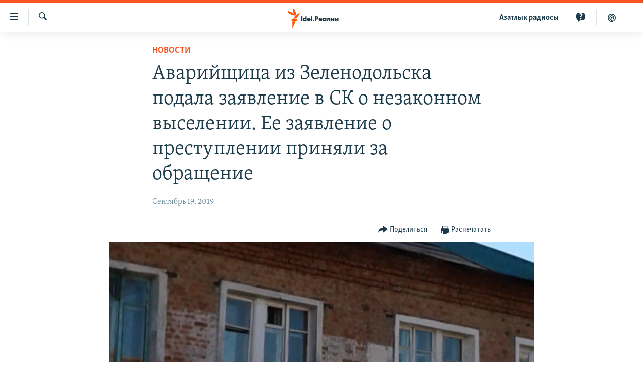

--- FILE ---
content_type: text/html; charset=utf-8
request_url: https://www.idelreal.org/a/30173172.html
body_size: 13309
content:

<!DOCTYPE html>
<html lang="ru" dir="ltr" class="no-js">
<head>
<link href="/Content/responsive/RFE/ru-BA/RFE-ru-BA.css?&amp;av=0.0.0.0&amp;cb=374" rel="stylesheet"/>
<script src="https://tags.idelreal.org/rferl-pangea/prod/utag.sync.js"></script> <script type='text/javascript' src='https://www.youtube.com/iframe_api' async></script>
<link rel="manifest" href="/manifest.json">
<script type="text/javascript">
//a general 'js' detection, must be on top level in <head>, due to CSS performance
document.documentElement.className = "js";
var cacheBuster = "374";
var appBaseUrl = "/";
var imgEnhancerBreakpoints = [0, 144, 256, 408, 650, 1023, 1597];
var isLoggingEnabled = false;
var isPreviewPage = false;
var isLivePreviewPage = false;
if (!isPreviewPage) {
window.RFE = window.RFE || {};
window.RFE.cacheEnabledByParam = window.location.href.indexOf('nocache=1') === -1;
const url = new URL(window.location.href);
const params = new URLSearchParams(url.search);
// Remove the 'nocache' parameter
params.delete('nocache');
// Update the URL without the 'nocache' parameter
url.search = params.toString();
window.history.replaceState(null, '', url.toString());
} else {
window.addEventListener('load', function() {
const links = window.document.links;
for (let i = 0; i < links.length; i++) {
links[i].href = '#';
links[i].target = '_self';
}
})
}
// Iframe & Embed detection
var embedProperties = {};
try {
// Reliable way to check if we are in an iframe.
var isIframe = window.self !== window.top;
embedProperties.is_iframe = isIframe;
if (!isIframe) {
embedProperties.embed_context = "main";
} else {
// We are in an iframe. Let's try to access the parent.
// This access will only fail with strict cross-origin (without document.domain).
var parentLocation = window.top.location;
// The access succeeded. Now we explicitly compare the hostname.
if (window.location.hostname === parentLocation.hostname) {
embedProperties.embed_context = "embed_self";
} else {
// Hostname is different (e.g. different subdomain with document.domain)
embedProperties.embed_context = "embed_cross";
}
// Since the access works, we can safely get the details.
embedProperties.url_parent = parentLocation.href;
embedProperties.title_parent = window.top.document.title;
}
} catch (err) {
// We are in an iframe, and an error occurred, probably due to cross-origin restrictions.
embedProperties.is_iframe = true;
embedProperties.embed_context = "embed_cross";
// We cannot access the properties of window.top.
// `document.referrer` can sometimes provide the URL of the parent page.
// It is not 100% reliable, but it is the best we can do in this situation.
embedProperties.url_parent = document.referrer || null;
embedProperties.title_parent = null; // We can't get to the title in a cross-origin scenario.
}
var pwaEnabled = true;
var swCacheDisabled;
</script>
<meta charset="utf-8" />
<title>Аварийщица из Зеленодольска подала заявление в СК о незаконном выселении. Ее заявление о преступлении приняли за обращение </title>
<meta name="description" content="Юрист аварийщицы уже обжаловал отказ в регистрации заявления." />
<meta name="keywords" content="Новости, Татарстан" />
<meta name="viewport" content="width=device-width, initial-scale=1.0" />
<meta http-equiv="X-UA-Compatible" content="IE=edge" />
<meta name="robots" content="max-image-preview:large"><meta name="yandex-verification" content="faf594ae5cdd390b" />
<meta name="yandex-verification" content="d4c3725e34fe881d" />
<meta name="yandex-verification" content="f0c9fbd1eb8161ca" />
<meta property="fb:pages" content="307579732907195" />
<meta property="fb:app_id" content="3713602422060533" />
<meta property="tg:site_verification">
<meta property="article:published_time"/>
<link href="https://www.idelreal.org/a/30173172.html" rel="canonical" />
<meta name="apple-mobile-web-app-title" content="RFE/RL" />
<meta name="apple-mobile-web-app-status-bar-style" content="black" />
<meta name="apple-itunes-app" content="app-id=475986784, app-argument=//30173172.ltr" />
<meta content="Аварийщица из Зеленодольска подала заявление в СК о незаконном выселении. Ее заявление о преступлении приняли за обращение " property="og:title" />
<meta content="Юрист аварийщицы уже обжаловал отказ в регистрации заявления." property="og:description" />
<meta content="article" property="og:type" />
<meta content="https://www.idelreal.org/a/30173172.html" property="og:url" />
<meta content="Radio Free Europe / Radio Liberty" property="og:site_name" />
<meta content="https://www.facebook.com/Idel.Realii" property="article:publisher" />
<meta content="https://gdb.rferl.org/9392efc2-d020-4398-ba39-2205e5ebaa84_cx0_cy51_cw0_w1200_h630.jpg" property="og:image" />
<meta content="1200" property="og:image:width" />
<meta content="630" property="og:image:height" />
<meta content="3713602422060533" property="fb:app_id" />
<meta content="summary_large_image" name="twitter:card" />
<meta content="@SomeAccount" name="twitter:site" />
<meta content="https://gdb.rferl.org/9392efc2-d020-4398-ba39-2205e5ebaa84_cx0_cy51_cw0_w1200_h630.jpg" name="twitter:image" />
<meta content="Аварийщица из Зеленодольска подала заявление в СК о незаконном выселении. Ее заявление о преступлении приняли за обращение " name="twitter:title" />
<meta content="Юрист аварийщицы уже обжаловал отказ в регистрации заявления." name="twitter:description" />
<link rel="amphtml" href="https://www.idelreal.org/amp/30173172.html" />
<script type="application/ld+json">{"articleSection":"Новости","isAccessibleForFree":true,"headline":"Аварийщица из Зеленодольска подала заявление в СК о незаконном выселении. Ее заявление о преступлении...","inLanguage":"ru-BA","keywords":"Новости, Татарстан","author":{"@type":"Person","name":"RFE/RL"},"datePublished":"2019-09-19 12:30:33Z","dateModified":"2019-09-19 12:34:33Z","publisher":{"logo":{"width":512,"height":220,"@type":"ImageObject","url":"https://www.idelreal.org/Content/responsive/RFE/ru-BA/img/logo.png"},"@type":"NewsMediaOrganization","url":"https://www.idelreal.org","sameAs":["https://www.facebook.com/Idel.Realii","https://twitter.com/Idel_Realii","https://www.instagram.com/idel.realii","https://telegram.me/joinchat/Dn0npUCnnm3MHeCj1xlD1w","https://www.youtube.com/channel/UCiyr8eopCxMT5YBZlK7-v3A"],"name":"Idel.Реалии","alternateName":""},"@context":"https://schema.org","@type":"NewsArticle","mainEntityOfPage":"https://www.idelreal.org/a/30173172.html","url":"https://www.idelreal.org/a/30173172.html","description":"Юрист аварийщицы уже обжаловал отказ в регистрации заявления.","image":{"width":1080,"height":608,"@type":"ImageObject","url":"https://gdb.rferl.org/9392efc2-d020-4398-ba39-2205e5ebaa84_cx0_cy51_cw0_w1080_h608.jpg"},"name":"Аварийщица из Зеленодольска подала заявление в СК о незаконном выселении. Ее заявление о преступлении приняли за обращение "}</script>
<script src="/Scripts/responsive/infographics.b?v=dVbZ-Cza7s4UoO3BqYSZdbxQZVF4BOLP5EfYDs4kqEo1&amp;av=0.0.0.0&amp;cb=374"></script>
<script src="/Scripts/responsive/loader.b?v=C-JLefdHQ4ECvt5x4bMsJCTq2VRkcN8JUkP-IB-DzAI1&amp;av=0.0.0.0&amp;cb=374"></script>
<link rel="icon" type="image/svg+xml" href="/Content/responsive/RFE/img/webApp/favicon.svg" />
<link rel="alternate icon" href="/Content/responsive/RFE/img/webApp/favicon.ico" />
<link rel="mask-icon" color="#ea6903" href="/Content/responsive/RFE/img/webApp/favicon_safari.svg" />
<link rel="apple-touch-icon" sizes="152x152" href="/Content/responsive/RFE/img/webApp/ico-152x152.png" />
<link rel="apple-touch-icon" sizes="144x144" href="/Content/responsive/RFE/img/webApp/ico-144x144.png" />
<link rel="apple-touch-icon" sizes="114x114" href="/Content/responsive/RFE/img/webApp/ico-114x114.png" />
<link rel="apple-touch-icon" sizes="72x72" href="/Content/responsive/RFE/img/webApp/ico-72x72.png" />
<link rel="apple-touch-icon-precomposed" href="/Content/responsive/RFE/img/webApp/ico-57x57.png" />
<link rel="icon" sizes="192x192" href="/Content/responsive/RFE/img/webApp/ico-192x192.png" />
<link rel="icon" sizes="128x128" href="/Content/responsive/RFE/img/webApp/ico-128x128.png" />
<meta name="msapplication-TileColor" content="#ffffff" />
<meta name="msapplication-TileImage" content="/Content/responsive/RFE/img/webApp/ico-144x144.png" />
<link rel="preload" href="/Content/responsive/fonts/Skolar-Lt_Cyrl_v2.4.woff" type="font/woff" as="font" crossorigin="anonymous" />
<link rel="preload" href="/Content/responsive/fonts/SkolarSans-Cn-Bd_LatnCyrl_v2.3.woff" type="font/woff" as="font" crossorigin="anonymous" />
<link rel="alternate" type="application/rss+xml" title="RFE/RL - Top Stories [RSS]" href="/api/" />
<link rel="sitemap" type="application/rss+xml" href="/sitemap.xml" />
<script type="text/javascript">
var analyticsData = Object.assign(embedProperties, {url:"https://www.idelreal.org/a/30173172.html",property_id:"534",article_uid:"30173172",page_title:"Аварийщица из Зеленодольска подала заявление в СК о незаконном выселении. Ее заявление о преступлении приняли за обращение ",page_type:"article",content_type:"article",subcontent_type:"article",last_modified:"2019-09-19 12:34:33Z",pub_datetime:"2019-09-19 12:30:33Z",section:"новости",english_section:"news",byline:"",categories:"news,tatarstan",domain:"www.idelreal.org",language:"Russian",language_service:"RFERL Tatar-Bashkir",platform:"web",copied:"no",copied_article:"",copied_title:"",runs_js:"Yes",cms_release:"8.45.0.0.374",enviro_type:"prod",slug:"",entity:"RFE",short_language_service:"TB",platform_short:"W",page_name:"Аварийщица из Зеленодольска подала заявление в СК о незаконном выселении. Ее заявление о преступлении приняли за обращение "});
// Push Analytics data as GTM message (without "event" attribute and before GTM initialization)
window.dataLayer = window.dataLayer || [];
window.dataLayer.push(analyticsData);
</script>
<script type="text/javascript" data-cookiecategory="analytics">
var gtmEventObject = {event: 'page_meta_ready'};window.dataLayer = window.dataLayer || [];window.dataLayer.push(gtmEventObject);
var renderGtm = "true";
if (renderGtm === "true") {
(function(w,d,s,l,i){w[l]=w[l]||[];w[l].push({'gtm.start':new Date().getTime(),event:'gtm.js'});var f=d.getElementsByTagName(s)[0],j=d.createElement(s),dl=l!='dataLayer'?'&l='+l:'';j.async=true;j.src='//www.googletagmanager.com/gtm.js?id='+i+dl;f.parentNode.insertBefore(j,f);})(window,document,'script','dataLayer','GTM-WXZBPZ');
}
</script>
</head>
<body class=" nav-no-loaded cc_theme pg-article pg-article--single-column print-lay-article use-sticky-share nojs-images ">
<noscript><iframe src="https://www.googletagmanager.com/ns.html?id=GTM-WXZBPZ" height="0" width="0" style="display:none;visibility:hidden"></iframe></noscript> <script type="text/javascript" data-cookiecategory="analytics">
var gtmEventObject = {event: 'page_meta_ready'};window.dataLayer = window.dataLayer || [];window.dataLayer.push(gtmEventObject);
var renderGtm = "true";
if (renderGtm === "true") {
(function(w,d,s,l,i){w[l]=w[l]||[];w[l].push({'gtm.start':new Date().getTime(),event:'gtm.js'});var f=d.getElementsByTagName(s)[0],j=d.createElement(s),dl=l!='dataLayer'?'&l='+l:'';j.async=true;j.src='//www.googletagmanager.com/gtm.js?id='+i+dl;f.parentNode.insertBefore(j,f);})(window,document,'script','dataLayer','GTM-WXZBPZ');
}
</script>
<!--Analytics tag js version start-->
<script type="text/javascript" data-cookiecategory="analytics">
var utag_data = Object.assign({}, analyticsData, {pub_year:"2019",pub_month:"09",pub_day:"19",pub_hour:"12",pub_weekday:"Thursday"});
if(typeof(TealiumTagFrom)==='function' && typeof(TealiumTagSearchKeyword)==='function') {
var utag_from=TealiumTagFrom();var utag_searchKeyword=TealiumTagSearchKeyword();
if(utag_searchKeyword!=null && utag_searchKeyword!=='' && utag_data["search_keyword"]==null) utag_data["search_keyword"]=utag_searchKeyword;if(utag_from!=null && utag_from!=='') utag_data["from"]=TealiumTagFrom();}
if(window.top!== window.self&&utag_data.page_type==="snippet"){utag_data.page_type = 'iframe';}
try{if(window.top!==window.self&&window.self.location.hostname===window.top.location.hostname){utag_data.platform = 'self-embed';utag_data.platform_short = 'se';}}catch(e){if(window.top!==window.self&&window.self.location.search.includes("platformType=self-embed")){utag_data.platform = 'cross-promo';utag_data.platform_short = 'cp';}}
(function(a,b,c,d){ a="https://tags.idelreal.org/rferl-pangea/prod/utag.js"; b=document;c="script";d=b.createElement(c);d.src=a;d.type="text/java"+c;d.async=true; a=b.getElementsByTagName(c)[0];a.parentNode.insertBefore(d,a); })();
</script>
<!--Analytics tag js version end-->
<!-- Analytics tag management NoScript -->
<noscript>
<img style="position: absolute; border: none;" src="https://ssc.idelreal.org/b/ss/bbgprod,bbgentityrferl/1/G.4--NS/132016067?pageName=rfe%3atb%3aw%3aarticle%3a%d0%90%d0%b2%d0%b0%d1%80%d0%b8%d0%b9%d1%89%d0%b8%d1%86%d0%b0%20%d0%b8%d0%b7%20%d0%97%d0%b5%d0%bb%d0%b5%d0%bd%d0%be%d0%b4%d0%be%d0%bb%d1%8c%d1%81%d0%ba%d0%b0%20%d0%bf%d0%be%d0%b4%d0%b0%d0%bb%d0%b0%20%d0%b7%d0%b0%d1%8f%d0%b2%d0%bb%d0%b5%d0%bd%d0%b8%d0%b5%20%d0%b2%20%d0%a1%d0%9a%20%d0%be%20%d0%bd%d0%b5%d0%b7%d0%b0%d0%ba%d0%be%d0%bd%d0%bd%d0%be%d0%bc%20%d0%b2%d1%8b%d1%81%d0%b5%d0%bb%d0%b5%d0%bd%d0%b8%d0%b8.%20%d0%95%d0%b5%20%d0%b7%d0%b0%d1%8f%d0%b2%d0%bb%d0%b5%d0%bd%d0%b8%d0%b5%20%d0%be%20%d0%bf%d1%80%d0%b5%d1%81%d1%82%d1%83%d0%bf%d0%bb%d0%b5%d0%bd%d0%b8%d0%b8%20%d0%bf%d1%80%d0%b8%d0%bd%d1%8f%d0%bb%d0%b8%20%d0%b7%d0%b0%20%d0%be%d0%b1%d1%80%d0%b0%d1%89%d0%b5%d0%bd%d0%b8%d0%b5%20&amp;c6=%d0%90%d0%b2%d0%b0%d1%80%d0%b8%d0%b9%d1%89%d0%b8%d1%86%d0%b0%20%d0%b8%d0%b7%20%d0%97%d0%b5%d0%bb%d0%b5%d0%bd%d0%be%d0%b4%d0%be%d0%bb%d1%8c%d1%81%d0%ba%d0%b0%20%d0%bf%d0%be%d0%b4%d0%b0%d0%bb%d0%b0%20%d0%b7%d0%b0%d1%8f%d0%b2%d0%bb%d0%b5%d0%bd%d0%b8%d0%b5%20%d0%b2%20%d0%a1%d0%9a%20%d0%be%20%d0%bd%d0%b5%d0%b7%d0%b0%d0%ba%d0%be%d0%bd%d0%bd%d0%be%d0%bc%20%d0%b2%d1%8b%d1%81%d0%b5%d0%bb%d0%b5%d0%bd%d0%b8%d0%b8.%20%d0%95%d0%b5%20%d0%b7%d0%b0%d1%8f%d0%b2%d0%bb%d0%b5%d0%bd%d0%b8%d0%b5%20%d0%be%20%d0%bf%d1%80%d0%b5%d1%81%d1%82%d1%83%d0%bf%d0%bb%d0%b5%d0%bd%d0%b8%d0%b8%20%d0%bf%d1%80%d0%b8%d0%bd%d1%8f%d0%bb%d0%b8%20%d0%b7%d0%b0%20%d0%be%d0%b1%d1%80%d0%b0%d1%89%d0%b5%d0%bd%d0%b8%d0%b5%20&amp;v36=8.45.0.0.374&amp;v6=D=c6&amp;g=https%3a%2f%2fwww.idelreal.org%2fa%2f30173172.html&amp;c1=D=g&amp;v1=D=g&amp;events=event1,event52&amp;c16=rferl%20tatar-bashkir&amp;v16=D=c16&amp;c5=news&amp;v5=D=c5&amp;ch=%d0%9d%d0%be%d0%b2%d0%be%d1%81%d1%82%d0%b8&amp;c15=russian&amp;v15=D=c15&amp;c4=article&amp;v4=D=c4&amp;c14=30173172&amp;v14=D=c14&amp;v20=no&amp;c17=web&amp;v17=D=c17&amp;mcorgid=518abc7455e462b97f000101%40adobeorg&amp;server=www.idelreal.org&amp;pageType=D=c4&amp;ns=bbg&amp;v29=D=server&amp;v25=rfe&amp;v30=534&amp;v105=D=User-Agent " alt="analytics" width="1" height="1" /></noscript>
<!-- End of Analytics tag management NoScript -->
<!--*** Accessibility links - For ScreenReaders only ***-->
<section>
<div class="sr-only">
<h2>Ссылки для упрощенного доступа</h2>
<ul>
<li><a href="#content" data-disable-smooth-scroll="1">Вернуться к основному содержанию</a></li>
<li><a href="#navigation" data-disable-smooth-scroll="1">Вернутся к главной навигации</a></li>
<li><a href="#txtHeaderSearch" data-disable-smooth-scroll="1">Вернутся к поиску</a></li>
</ul>
</div>
</section>
<div dir="ltr">
<div id="page">
<aside>
<div class="c-lightbox overlay-modal">
<div class="c-lightbox__intro">
<h2 class="c-lightbox__intro-title"></h2>
<button class="btn btn--rounded c-lightbox__btn c-lightbox__intro-next" title="Следующий">
<span class="ico ico--rounded ico-chevron-forward"></span>
<span class="sr-only">Следующий</span>
</button>
</div>
<div class="c-lightbox__nav">
<button class="btn btn--rounded c-lightbox__btn c-lightbox__btn--close" title="Закрыть">
<span class="ico ico--rounded ico-close"></span>
<span class="sr-only">Закрыть</span>
</button>
<button class="btn btn--rounded c-lightbox__btn c-lightbox__btn--prev" title="Предыдущий">
<span class="ico ico--rounded ico-chevron-backward"></span>
<span class="sr-only">Предыдущий</span>
</button>
<button class="btn btn--rounded c-lightbox__btn c-lightbox__btn--next" title="Следующий">
<span class="ico ico--rounded ico-chevron-forward"></span>
<span class="sr-only">Следующий</span>
</button>
</div>
<div class="c-lightbox__content-wrap">
<figure class="c-lightbox__content">
<span class="c-spinner c-spinner--lightbox">
<img src="/Content/responsive/img/player-spinner.png"
alt="пожалуйста, подождите"
title="пожалуйста, подождите" />
</span>
<div class="c-lightbox__img">
<div class="thumb">
<img src="" alt="" />
</div>
</div>
<figcaption>
<div class="c-lightbox__info c-lightbox__info--foot">
<span class="c-lightbox__counter"></span>
<span class="caption c-lightbox__caption"></span>
</div>
</figcaption>
</figure>
</div>
<div class="hidden">
<div class="content-advisory__box content-advisory__box--lightbox">
<span class="content-advisory__box-text">На этом изображении содержится контент, который некоторые пользователи могут счесть шокирующим или оскорбительным</span>
<button class="btn btn--transparent content-advisory__box-btn m-t-md" value="text" type="button">
<span class="btn__text">
Нажмите для просмотра
</span>
</button>
</div>
</div>
</div>
<div class="print-dialogue">
<div class="container">
<h3 class="print-dialogue__title section-head">Что печатать:</h3>
<div class="print-dialogue__opts">
<ul class="print-dialogue__opt-group">
<li class="form__group form__group--checkbox">
<input class="form__check " id="checkboxImages" name="checkboxImages" type="checkbox" checked="checked" />
<label for="checkboxImages" class="form__label m-t-md">Изображения</label>
</li>
<li class="form__group form__group--checkbox">
<input class="form__check " id="checkboxMultimedia" name="checkboxMultimedia" type="checkbox" checked="checked" />
<label for="checkboxMultimedia" class="form__label m-t-md">Мультимедиа</label>
</li>
</ul>
<ul class="print-dialogue__opt-group">
<li class="form__group form__group--checkbox">
<input class="form__check " id="checkboxEmbedded" name="checkboxEmbedded" type="checkbox" checked="checked" />
<label for="checkboxEmbedded" class="form__label m-t-md">Встроенный контент</label>
</li>
<li class="hidden">
<input class="form__check " id="checkboxComments" name="checkboxComments" type="checkbox" />
<label for="checkboxComments" class="form__label m-t-md">Комментарии</label>
</li>
</ul>
</div>
<div class="print-dialogue__buttons">
<button class="btn btn--secondary close-button" type="button" title="Отменить">
<span class="btn__text ">Отменить</span>
</button>
<button class="btn btn-cust-print m-l-sm" type="button" title="Распечатать">
<span class="btn__text ">Распечатать</span>
</button>
</div>
</div>
</div>
<div class="ctc-message pos-fix">
<div class="ctc-message__inner">Link has been copied to clipboard</div>
</div>
</aside>
<div class="hdr-20 hdr-20--big">
<div class="hdr-20__inner">
<div class="hdr-20__max pos-rel">
<div class="hdr-20__side hdr-20__side--primary d-flex">
<label data-for="main-menu-ctrl" data-switcher-trigger="true" data-switch-target="main-menu-ctrl" class="burger hdr-trigger pos-rel trans-trigger" data-trans-evt="click" data-trans-id="menu">
<span class="ico ico-close hdr-trigger__ico hdr-trigger__ico--close burger__ico burger__ico--close"></span>
<span class="ico ico-menu hdr-trigger__ico hdr-trigger__ico--open burger__ico burger__ico--open"></span>
</label>
<div class="menu-pnl pos-fix trans-target" data-switch-target="main-menu-ctrl" data-trans-id="menu">
<div class="menu-pnl__inner">
<nav class="main-nav menu-pnl__item menu-pnl__item--first">
<ul class="main-nav__list accordeon" data-analytics-tales="false" data-promo-name="link" data-location-name="nav,secnav">
<li class="main-nav__item">
<a class="main-nav__item-name main-nav__item-name--link" href="/news" title="новости" data-item-name="news" >новости</a>
</li>
<li class="main-nav__item">
<a class="main-nav__item-name main-nav__item-name--link" href="/z/22609" title="Война России в Украине" data-item-name="russia_invades_ukraine" >Война России в Украине</a>
</li>
<li class="main-nav__item">
<a class="main-nav__item-name main-nav__item-name--link" href="/blocking" title="нас заблокировали" data-item-name="blocked" >нас заблокировали</a>
</li>
<li class="main-nav__item">
<a class="main-nav__item-name main-nav__item-name--link" href="/bashkortostan" title="башкортостан" data-item-name="bashkortostan" >башкортостан</a>
</li>
<li class="main-nav__item">
<a class="main-nav__item-name main-nav__item-name--link" href="/mariel" title="марий эл" data-item-name="mari_el" >марий эл</a>
</li>
<li class="main-nav__item">
<a class="main-nav__item-name main-nav__item-name--link" href="/samara" title="самара" data-item-name="samara" >самара</a>
</li>
<li class="main-nav__item">
<a class="main-nav__item-name main-nav__item-name--link" href="/tatarstan" title="татарстан" data-item-name="tatarstan" >татарстан</a>
</li>
<li class="main-nav__item">
<a class="main-nav__item-name main-nav__item-name--link" href="/chuvashia" title="чувашия" data-item-name="chuvashia" >чувашия</a>
</li>
<li class="main-nav__item">
<a class="main-nav__item-name main-nav__item-name--link" href="/maps" title="Карты" data-item-name="map_or_number_of_the_day" >Карты</a>
</li>
<li class="main-nav__item accordeon__item" data-switch-target="menu-item-1554">
<label class="main-nav__item-name main-nav__item-name--label accordeon__control-label" data-switcher-trigger="true" data-for="menu-item-1554">
ещё регионы
<span class="ico ico-chevron-down main-nav__chev"></span>
</label>
<div class="main-nav__sub-list">
<a class="main-nav__item-name main-nav__item-name--link main-nav__item-name--sub" href="/astrakhan" title="Астрахань" data-item-name="astrakhan" >Астрахань</a>
<a class="main-nav__item-name main-nav__item-name--link main-nav__item-name--sub" href="/kirov" title="Киров" data-item-name="kirov" >Киров</a>
<a class="main-nav__item-name main-nav__item-name--link main-nav__item-name--sub" href="/mordovia" title="Мордовия" data-item-name="mordovia" >Мордовия</a>
<a class="main-nav__item-name main-nav__item-name--link main-nav__item-name--sub" href="/nizhnynovgorod" title="Нижний Новгород" data-item-name="nizhgar" >Нижний Новгород</a>
<a class="main-nav__item-name main-nav__item-name--link main-nav__item-name--sub" href="/orenburg" title="Оренбург" data-item-name="orenburg" >Оренбург</a>
<a class="main-nav__item-name main-nav__item-name--link main-nav__item-name--sub" href="/penza" title="Пенза" data-item-name="penza" >Пенза</a>
<a class="main-nav__item-name main-nav__item-name--link main-nav__item-name--sub" href="/perm" title="Пермь" data-item-name="perm" >Пермь</a>
<a class="main-nav__item-name main-nav__item-name--link main-nav__item-name--sub" href="/saratov" title="Саратов" data-item-name="saratov" >Саратов</a>
<a class="main-nav__item-name main-nav__item-name--link main-nav__item-name--sub" href="/udmurtia" title="Удмуртия" data-item-name="udmurtia" >Удмуртия</a>
<a class="main-nav__item-name main-nav__item-name--link main-nav__item-name--sub" href="/ulyanovsk" title="Ульяновск" data-item-name="ulyanovsk" >Ульяновск</a>
<a class="main-nav__item-name main-nav__item-name--link main-nav__item-name--sub" href="/federation" title="другие" data-item-name="russian-federation" >другие</a>
</div>
</li>
<li class="main-nav__item">
<a class="main-nav__item-name main-nav__item-name--link" href="/opinion" title="мнения" data-item-name="opinion" >мнения</a>
</li>
</ul>
</nav>
<div class="menu-pnl__item">
<a href="https://www.azatliq.org" class="menu-pnl__item-link" alt="АЗАТЛЫК РАДИОСЫ">АЗАТЛЫК РАДИОСЫ</a>
</div>
<div class="menu-pnl__item menu-pnl__item--social">
<h5 class="menu-pnl__sub-head">Присоединяйтесь!</h5>
<a href="https://www.facebook.com/Idel.Realii" title="Мы в Facebook" data-analytics-text="follow_on_facebook" class="btn btn--rounded btn--social-inverted menu-pnl__btn js-social-btn btn-facebook" target="_blank" rel="noopener">
<span class="ico ico-facebook-alt ico--rounded"></span>
</a>
<a href="https://twitter.com/Idel_Realii" title="Мы в Twitter" data-analytics-text="follow_on_twitter" class="btn btn--rounded btn--social-inverted menu-pnl__btn js-social-btn btn-twitter" target="_blank" rel="noopener">
<span class="ico ico-twitter ico--rounded"></span>
</a>
<a href="https://www.instagram.com/idel.realii" title="Подпишитесь на нашу страницу в Instagram" data-analytics-text="follow_on_instagram" class="btn btn--rounded btn--social-inverted menu-pnl__btn js-social-btn btn-instagram" target="_blank" rel="noopener">
<span class="ico ico-instagram ico--rounded"></span>
</a>
<a href="https://telegram.me/joinchat/Dn0npUCnnm3MHeCj1xlD1w" title="Мы в Telegram" data-analytics-text="follow_on_telegram" class="btn btn--rounded btn--social-inverted menu-pnl__btn js-social-btn btn-telegram" target="_blank" rel="noopener">
<span class="ico ico-telegram ico--rounded"></span>
</a>
<a href="https://www.youtube.com/channel/UCiyr8eopCxMT5YBZlK7-v3A" title="Присоединяйтесь в Youtube" data-analytics-text="follow_on_youtube" class="btn btn--rounded btn--social-inverted menu-pnl__btn js-social-btn btn-youtube" target="_blank" rel="noopener">
<span class="ico ico-youtube ico--rounded"></span>
</a>
</div>
<div class="menu-pnl__item">
<a href="/navigation/allsites" class="menu-pnl__item-link">
<span class="ico ico-languages "></span>
Все сайты РСЕ/РС
</a>
</div>
</div>
</div>
<label data-for="top-search-ctrl" data-switcher-trigger="true" data-switch-target="top-search-ctrl" class="top-srch-trigger hdr-trigger">
<span class="ico ico-close hdr-trigger__ico hdr-trigger__ico--close top-srch-trigger__ico top-srch-trigger__ico--close"></span>
<span class="ico ico-search hdr-trigger__ico hdr-trigger__ico--open top-srch-trigger__ico top-srch-trigger__ico--open"></span>
</label>
<div class="srch-top srch-top--in-header" data-switch-target="top-search-ctrl">
<div class="container">
<form action="/s" class="srch-top__form srch-top__form--in-header" id="form-topSearchHeader" method="get" role="search"><label for="txtHeaderSearch" class="sr-only">Искать</label>
<input type="text" id="txtHeaderSearch" name="k" placeholder="текст для поиска..." accesskey="s" value="" class="srch-top__input analyticstag-event" onkeydown="if (event.keyCode === 13) { FireAnalyticsTagEventOnSearch('search', $dom.get('#txtHeaderSearch')[0].value) }" />
<button title="Искать" type="submit" class="btn btn--top-srch analyticstag-event" onclick="FireAnalyticsTagEventOnSearch('search', $dom.get('#txtHeaderSearch')[0].value) ">
<span class="ico ico-search"></span>
</button></form>
</div>
</div>
<a href="/" class="main-logo-link">
<img src="/Content/responsive/RFE/ru-BA/img/logo-compact.svg?cb=374" class="main-logo main-logo--comp" alt="site logo">
<img src="/Content/responsive/RFE/ru-BA/img/logo.svg?cb=374" class="main-logo main-logo--big" alt="site logo">
</a>
</div>
<div class="hdr-20__side hdr-20__side--secondary d-flex">
<a href="/z/22414" title="Реальный подкаст" class="hdr-20__secondary-item" data-item-name="podcast">
<span class="ico ico-podcast hdr-20__secondary-icon"></span>
</a>
<a href="/quiz" title="Тесты" class="hdr-20__secondary-item" data-item-name="custom1">
<span class="ico-custom ico-custom--1 hdr-20__secondary-icon"></span>
</a>
<a href="https://www.azatliq.org" title="Aзатлык радиосы" class="hdr-20__secondary-item hdr-20__secondary-item--lang" data-item-name="satellite">
Aзатлык радиосы
</a>
<a href="/s" title="Искать" class="hdr-20__secondary-item hdr-20__secondary-item--search" data-item-name="search">
<span class="ico ico-search hdr-20__secondary-icon hdr-20__secondary-icon--search"></span>
</a>
<div class="srch-bottom">
<form action="/s" class="srch-bottom__form d-flex" id="form-bottomSearch" method="get" role="search"><label for="txtSearch" class="sr-only">Искать</label>
<input type="search" id="txtSearch" name="k" placeholder="текст для поиска..." accesskey="s" value="" class="srch-bottom__input analyticstag-event" onkeydown="if (event.keyCode === 13) { FireAnalyticsTagEventOnSearch('search', $dom.get('#txtSearch')[0].value) }" />
<button title="Искать" type="submit" class="btn btn--bottom-srch analyticstag-event" onclick="FireAnalyticsTagEventOnSearch('search', $dom.get('#txtSearch')[0].value) ">
<span class="ico ico-search"></span>
</button></form>
</div>
</div>
<img src="/Content/responsive/RFE/ru-BA/img/logo-print.gif?cb=374" class="logo-print" loading="lazy" alt="site logo">
<img src="/Content/responsive/RFE/ru-BA/img/logo-print_color.png?cb=374" class="logo-print logo-print--color" loading="lazy" alt="site logo">
</div>
</div>
</div>
<script>
if (document.body.className.indexOf('pg-home') > -1) {
var nav2In = document.querySelector('.hdr-20__inner');
var nav2Sec = document.querySelector('.hdr-20__side--secondary');
var secStyle = window.getComputedStyle(nav2Sec);
if (nav2In && window.pageYOffset < 150 && secStyle['position'] !== 'fixed') {
nav2In.classList.add('hdr-20__inner--big')
}
}
</script>
<div class="c-hlights c-hlights--breaking c-hlights--no-item" data-hlight-display="mobile,desktop">
<div class="c-hlights__wrap container p-0">
<div class="c-hlights__nav">
<a role="button" href="#" title="Предыдущий">
<span class="ico ico-chevron-backward m-0"></span>
<span class="sr-only">Предыдущий</span>
</a>
<a role="button" href="#" title="Следующий">
<span class="ico ico-chevron-forward m-0"></span>
<span class="sr-only">Следующий</span>
</a>
</div>
<span class="c-hlights__label">
<span class="">Новость часа</span>
<span class="switcher-trigger">
<label data-for="more-less-1" data-switcher-trigger="true" class="switcher-trigger__label switcher-trigger__label--more p-b-0" title="Развернуть">
<span class="ico ico-chevron-down"></span>
</label>
<label data-for="more-less-1" data-switcher-trigger="true" class="switcher-trigger__label switcher-trigger__label--less p-b-0" title="Свернуть">
<span class="ico ico-chevron-up"></span>
</label>
</span>
</span>
<ul class="c-hlights__items switcher-target" data-switch-target="more-less-1">
</ul>
</div>
</div> <div id="content">
<main class="container">
<div class="hdr-container">
<div class="row">
<div class="col-xs-12 col-sm-12 col-md-10 col-md-offset-1">
<div class="row">
<div class="col-category col-xs-12 col-md-8 col-md-offset-2"> <div class="category js-category">
<a class="" href="/news">Новости</a> </div>
</div><div class="col-title col-xs-12 col-md-8 col-md-offset-2"> <h1 class="title pg-title">
Аварийщица из Зеленодольска подала заявление в СК о незаконном выселении. Ее заявление о преступлении приняли за обращение
</h1>
</div><div class="col-publishing-details col-xs-12 col-md-8 col-md-offset-2"> <div class="publishing-details ">
<div class="published">
<span class="date" >
<time pubdate="pubdate" datetime="2019-09-19T15:30:33+03:00">
Сентябрь 19, 2019
</time>
</span>
</div>
</div>
</div><div class="col-xs-12 col-md-8 col-md-offset-2"> <div class="col-article-tools pos-rel article-share">
<div class="col-article-tools__end">
<div class="share--box">
<div class="sticky-share-container" style="display:none">
<div class="container">
<a href="https://www.idelreal.org" id="logo-sticky-share">&nbsp;</a>
<div class="pg-title pg-title--sticky-share">
Аварийщица из Зеленодольска подала заявление в СК о незаконном выселении. Ее заявление о преступлении приняли за обращение
</div>
<div class="sticked-nav-actions">
<!--This part is for sticky navigation display-->
<p class="buttons link-content-sharing p-0 ">
<button class="btn btn--link btn-content-sharing p-t-0 " id="btnContentSharing" value="text" role="Button" type="" title="поделиться в других соцсетях">
<span class="ico ico-share ico--l"></span>
<span class="btn__text ">
Поделиться
</span>
</button>
</p>
<aside class="content-sharing js-content-sharing js-content-sharing--apply-sticky content-sharing--sticky"
role="complementary"
data-share-url="https://www.idelreal.org/a/30173172.html" data-share-title="Аварийщица из Зеленодольска подала заявление в СК о незаконном выселении. Ее заявление о преступлении приняли за обращение " data-share-text="Юрист аварийщицы уже обжаловал отказ в регистрации заявления.">
<div class="content-sharing__popover">
<h6 class="content-sharing__title">Поделиться</h6>
<button href="#close" id="btnCloseSharing" class="btn btn--text-like content-sharing__close-btn">
<span class="ico ico-close ico--l"></span>
</button>
<ul class="content-sharing__list">
<li class="content-sharing__item">
<div class="ctc ">
<input type="text" class="ctc__input" readonly="readonly">
<a href="" js-href="https://www.idelreal.org/a/30173172.html" class="content-sharing__link ctc__button">
<span class="ico ico-copy-link ico--rounded ico--s"></span>
<span class="content-sharing__link-text">Скопировать ссылку</span>
</a>
</div>
</li>
<li class="content-sharing__item">
<a href="https://facebook.com/sharer.php?u=https%3a%2f%2fwww.idelreal.org%2fa%2f30173172.html"
data-analytics-text="share_on_facebook"
title="Facebook" target="_blank"
class="content-sharing__link js-social-btn">
<span class="ico ico-facebook ico--rounded ico--s"></span>
<span class="content-sharing__link-text">Facebook</span>
</a>
</li>
<li class="content-sharing__item">
<a href="https://twitter.com/share?url=https%3a%2f%2fwww.idelreal.org%2fa%2f30173172.html&amp;text=%d0%90%d0%b2%d0%b0%d1%80%d0%b8%d0%b9%d1%89%d0%b8%d1%86%d0%b0+%d0%b8%d0%b7+%d0%97%d0%b5%d0%bb%d0%b5%d0%bd%d0%be%d0%b4%d0%be%d0%bb%d1%8c%d1%81%d0%ba%d0%b0+%d0%bf%d0%be%d0%b4%d0%b0%d0%bb%d0%b0+%d0%b7%d0%b0%d1%8f%d0%b2%d0%bb%d0%b5%d0%bd%d0%b8%d0%b5+%d0%b2+%d0%a1%d0%9a+%d0%be+%d0%bd%d0%b5%d0%b7%d0%b0%d0%ba%d0%be%d0%bd%d0%bd%d0%be%d0%bc+%d0%b2%d1%8b%d1%81%d0%b5%d0%bb%d0%b5%d0%bd%d0%b8%d0%b8.+%d0%95%d0%b5+%d0%b7%d0%b0%d1%8f%d0%b2%d0%bb%d0%b5%d0%bd%d0%b8%d0%b5+%d0%be+%d0%bf%d1%80%d0%b5%d1%81%d1%82%d1%83%d0%bf%d0%bb%d0%b5%d0%bd%d0%b8%d0%b8+%d0%bf%d1%80%d0%b8%d0%bd%d1%8f%d0%bb%d0%b8+%d0%b7%d0%b0+%d0%be%d0%b1%d1%80%d0%b0%d1%89%d0%b5%d0%bd%d0%b8%d0%b5+"
data-analytics-text="share_on_twitter"
title="X (Twitter)" target="_blank"
class="content-sharing__link js-social-btn">
<span class="ico ico-twitter ico--rounded ico--s"></span>
<span class="content-sharing__link-text">X (Twitter)</span>
</a>
</li>
<li class="content-sharing__item">
<a href="https://telegram.me/share/url?url=https%3a%2f%2fwww.idelreal.org%2fa%2f30173172.html"
data-analytics-text="share_on_telegram"
title="Telegram" target="_blank"
class="content-sharing__link js-social-btn">
<span class="ico ico-telegram ico--rounded ico--s"></span>
<span class="content-sharing__link-text">Telegram</span>
</a>
</li>
<li class="content-sharing__item visible-xs-inline-block visible-sm-inline-block">
<a href="whatsapp://send?text=https%3a%2f%2fwww.idelreal.org%2fa%2f30173172.html"
data-analytics-text="share_on_whatsapp"
title="WhatsApp" target="_blank"
class="content-sharing__link js-social-btn">
<span class="ico ico-whatsapp ico--rounded ico--s"></span>
<span class="content-sharing__link-text">WhatsApp</span>
</a>
</li>
<li class="content-sharing__item visible-md-inline-block visible-lg-inline-block">
<a href="https://web.whatsapp.com/send?text=https%3a%2f%2fwww.idelreal.org%2fa%2f30173172.html"
data-analytics-text="share_on_whatsapp_desktop"
title="WhatsApp" target="_blank"
class="content-sharing__link js-social-btn">
<span class="ico ico-whatsapp ico--rounded ico--s"></span>
<span class="content-sharing__link-text">WhatsApp</span>
</a>
</li>
<li class="content-sharing__item">
<a href="mailto:?body=https%3a%2f%2fwww.idelreal.org%2fa%2f30173172.html&amp;subject=Аварийщица из Зеленодольска подала заявление в СК о незаконном выселении. Ее заявление о преступлении приняли за обращение "
title="Email"
class="content-sharing__link ">
<span class="ico ico-email ico--rounded ico--s"></span>
<span class="content-sharing__link-text">Email</span>
</a>
</li>
</ul>
</div>
</aside>
</div>
</div>
</div>
<div class="links">
<p class="buttons link-content-sharing p-0 ">
<button class="btn btn--link btn-content-sharing p-t-0 " id="btnContentSharing" value="text" role="Button" type="" title="поделиться в других соцсетях">
<span class="ico ico-share ico--l"></span>
<span class="btn__text ">
Поделиться
</span>
</button>
</p>
<aside class="content-sharing js-content-sharing " role="complementary"
data-share-url="https://www.idelreal.org/a/30173172.html" data-share-title="Аварийщица из Зеленодольска подала заявление в СК о незаконном выселении. Ее заявление о преступлении приняли за обращение " data-share-text="Юрист аварийщицы уже обжаловал отказ в регистрации заявления.">
<div class="content-sharing__popover">
<h6 class="content-sharing__title">Поделиться</h6>
<button href="#close" id="btnCloseSharing" class="btn btn--text-like content-sharing__close-btn">
<span class="ico ico-close ico--l"></span>
</button>
<ul class="content-sharing__list">
<li class="content-sharing__item">
<div class="ctc ">
<input type="text" class="ctc__input" readonly="readonly">
<a href="" js-href="https://www.idelreal.org/a/30173172.html" class="content-sharing__link ctc__button">
<span class="ico ico-copy-link ico--rounded ico--l"></span>
<span class="content-sharing__link-text">Скопировать ссылку</span>
</a>
</div>
</li>
<li class="content-sharing__item">
<a href="https://facebook.com/sharer.php?u=https%3a%2f%2fwww.idelreal.org%2fa%2f30173172.html"
data-analytics-text="share_on_facebook"
title="Facebook" target="_blank"
class="content-sharing__link js-social-btn">
<span class="ico ico-facebook ico--rounded ico--l"></span>
<span class="content-sharing__link-text">Facebook</span>
</a>
</li>
<li class="content-sharing__item">
<a href="https://twitter.com/share?url=https%3a%2f%2fwww.idelreal.org%2fa%2f30173172.html&amp;text=%d0%90%d0%b2%d0%b0%d1%80%d0%b8%d0%b9%d1%89%d0%b8%d1%86%d0%b0+%d0%b8%d0%b7+%d0%97%d0%b5%d0%bb%d0%b5%d0%bd%d0%be%d0%b4%d0%be%d0%bb%d1%8c%d1%81%d0%ba%d0%b0+%d0%bf%d0%be%d0%b4%d0%b0%d0%bb%d0%b0+%d0%b7%d0%b0%d1%8f%d0%b2%d0%bb%d0%b5%d0%bd%d0%b8%d0%b5+%d0%b2+%d0%a1%d0%9a+%d0%be+%d0%bd%d0%b5%d0%b7%d0%b0%d0%ba%d0%be%d0%bd%d0%bd%d0%be%d0%bc+%d0%b2%d1%8b%d1%81%d0%b5%d0%bb%d0%b5%d0%bd%d0%b8%d0%b8.+%d0%95%d0%b5+%d0%b7%d0%b0%d1%8f%d0%b2%d0%bb%d0%b5%d0%bd%d0%b8%d0%b5+%d0%be+%d0%bf%d1%80%d0%b5%d1%81%d1%82%d1%83%d0%bf%d0%bb%d0%b5%d0%bd%d0%b8%d0%b8+%d0%bf%d1%80%d0%b8%d0%bd%d1%8f%d0%bb%d0%b8+%d0%b7%d0%b0+%d0%be%d0%b1%d1%80%d0%b0%d1%89%d0%b5%d0%bd%d0%b8%d0%b5+"
data-analytics-text="share_on_twitter"
title="X (Twitter)" target="_blank"
class="content-sharing__link js-social-btn">
<span class="ico ico-twitter ico--rounded ico--l"></span>
<span class="content-sharing__link-text">X (Twitter)</span>
</a>
</li>
<li class="content-sharing__item">
<a href="https://telegram.me/share/url?url=https%3a%2f%2fwww.idelreal.org%2fa%2f30173172.html"
data-analytics-text="share_on_telegram"
title="Telegram" target="_blank"
class="content-sharing__link js-social-btn">
<span class="ico ico-telegram ico--rounded ico--l"></span>
<span class="content-sharing__link-text">Telegram</span>
</a>
</li>
<li class="content-sharing__item visible-xs-inline-block visible-sm-inline-block">
<a href="whatsapp://send?text=https%3a%2f%2fwww.idelreal.org%2fa%2f30173172.html"
data-analytics-text="share_on_whatsapp"
title="WhatsApp" target="_blank"
class="content-sharing__link js-social-btn">
<span class="ico ico-whatsapp ico--rounded ico--l"></span>
<span class="content-sharing__link-text">WhatsApp</span>
</a>
</li>
<li class="content-sharing__item visible-md-inline-block visible-lg-inline-block">
<a href="https://web.whatsapp.com/send?text=https%3a%2f%2fwww.idelreal.org%2fa%2f30173172.html"
data-analytics-text="share_on_whatsapp_desktop"
title="WhatsApp" target="_blank"
class="content-sharing__link js-social-btn">
<span class="ico ico-whatsapp ico--rounded ico--l"></span>
<span class="content-sharing__link-text">WhatsApp</span>
</a>
</li>
<li class="content-sharing__item">
<a href="mailto:?body=https%3a%2f%2fwww.idelreal.org%2fa%2f30173172.html&amp;subject=Аварийщица из Зеленодольска подала заявление в СК о незаконном выселении. Ее заявление о преступлении приняли за обращение "
title="Email"
class="content-sharing__link ">
<span class="ico ico-email ico--rounded ico--l"></span>
<span class="content-sharing__link-text">Email</span>
</a>
</li>
</ul>
</div>
</aside>
<p class="link-print hidden-xs buttons p-0">
<button class="btn btn--link btn-print p-t-0" onclick="if (typeof FireAnalyticsTagEvent === 'function') {FireAnalyticsTagEvent({ on_page_event: 'print_story' });}return false" title="(CTRL+P)">
<span class="ico ico-print"></span>
<span class="btn__text">Распечатать</span>
</button>
</p>
</div>
</div>
</div>
</div>
</div><div class="col-multimedia col-xs-12 col-md-10 col-md-offset-1"> <div class="cover-media">
<figure class="media-image js-media-expand">
<div class="img-wrap">
<div class="thumb thumb16_9">
<img src="https://gdb.rferl.org/9392efc2-d020-4398-ba39-2205e5ebaa84_cx0_cy51_cw0_w250_r1_s.jpg" alt="" />
</div>
</div>
</figure>
</div>
</div>
</div>
</div>
</div>
</div>
<div class="body-container">
<div class="row">
<div class="col-xs-12 col-sm-12 col-md-10 col-md-offset-1">
<div class="row">
<div class="col-xs-12 col-sm-12 col-md-8 col-lg-8 col-md-offset-2">
<div class="intro intro--bold" >
<p >Юрист аварийщицы уже обжаловал отказ в регистрации заявления.</p>
</div>
<div id="article-content" class="content-floated-wrap fb-quotable">
<div class="wsw">
<p>Аварийщица из Зеленодольска, соседка <strong>Зайтуны Коротковой</strong> <strong>Ольга Александрова</strong> обратилась в следственные органы с заявлением о незаконном выселении. Ее заявление интерпретировали как обращение и отказались зарегистрировать, сообщил &quot;Idel.Реалии&quot; юрист аварийщицы <strong>Сергей Сычев</strong>. </p>
<p>Его доверительницу Ольгу Александрову обязали освободить жилье по решению Зеленодольского городского суда. В августе это решение <a class="wsw__a" href="https://www.idelreal.org/a/30117529.html" target="_blank">подтвердил</a> и Верховный суд РТ.</p>
<p>В тексте заявления (имеется в распоряжении редакции) Ольга Александрова указала, что ее дом, как и часть остальных в Зеленодольске, признали аварийным 31 декабря 2011 года на основании заключения межведомственной комиссии. Степень износа тогда оценили в 76 процентов и обязали владелицу снести дом. Спустя несколько лет, когда так называемые аварийщики начали обжаловать это решение, судебная экспертиза показала, что степень износа не превышает 22 процентов. </p>
<p>&quot;Кроме того, ставлю Вас в известность, что дело, возбужденное во втором отделе по расследованию особо важных дел СУ СКР по РТ, содержит эпизоды только по двум домам. В число последних вышеуказанный дом (в котором проживает Ольга Александрова — &quot;Idel.Реалии&quot;) не входит. Прошу: провести проверку настоящего заявления в порядке ст.144-145 УПК РФ; привлечь к уголовной ответственности лиц, допустивших своими действиями признания дома №12 по ул.Красный переулок г. Зеленодольска аварийным&quot;, — сказано в заявлении аварийщицы. </p>
<p>По словам Сергея Сычева, в Следственном отделе СУ СКР по РТ в Зеленодольске заявление его доверительницы отказались зарегистрировать как сообщение о преступлении. Документ приняли как обращение гражданина. </p>
<p>— Подали заявление сегодня. Когда его отказались регистрировать, мы обжаловали это в прокуратуру Зеленодольска, — сообщил Сергей Сычев. </p>
<p>Он также добавил, что в начале лета подавал ходатайство о включении Ольги Александровой в число потерпевших по уголовному делу, возбужденному против сотрудников исполкома Зеленодольска. &quot;В ответном письме мне написали, что ходатайство на имя следователя рассмотрят, но до сих пор ответа нет&quot;, — уточнил юрист. </p>
<p>Уголовное дело, которое он упомянул, возбудили в марте 2019 года по ч.1 ст. 293 УК РФ (&quot;Халатность&quot;) против неустановленных сотрудников исполкома Зеленодольска. По версии следствия, из-за ненадлежащей работы они не уведомили жителей двух домов (Карла Маркса, 33 и Союзная, 5) о том, что их жилье признано аварийным и подлежит сносу. Всего пострадавшими по делу признаны четыре человека. </p>
<p>Дома в Зеленодольске же признали аварийными в 2009-2011 годах. Большинство из них назвали таковыми в один день — 31 декабря 2011 года — по актам межведомственной комиссии исполкома города. После этого некоторые жители Зеленодольска приобретали квартиры в этих домах и не подразумевали, что их жилище в скором времени снесут. Исполком города предлагает аварийщикам забрать 422 тысячи рублей — по 11 022 рубля за квадратный метр — и внести их как первоначальный взнос по новой ипотеке за квартиру в 18 кв. м в одном из домов Госжилфонда при президенте Татарстана. Большую часть жителей аварийных домов таким образом уже расселили по новым квартирам. Некоторые из них — продолжают борьбу с исполкомом.</p>
<p>Ольга Александрова, как и ее соседка пенсионерка Зайтуна Короткова, проживает в историческом квартале Зеленодольска — Полукамушки. Ранее власти обещали не сносить эти дома, а отреставрировать их.</p>
<p><strong>Бойтесь равнодушия — оно убивает. Подписывайтесь на наш канал в <a class="wsw__a" href="https://telegram.me/joinchat/Dn0npUCnnm3MHeCj1xlD1w">Telegram</a>.</strong></p>
</div>
<div class="footer-toolbar">
<div class="share--box">
<div class="sticky-share-container" style="display:none">
<div class="container">
<a href="https://www.idelreal.org" id="logo-sticky-share">&nbsp;</a>
<div class="pg-title pg-title--sticky-share">
Аварийщица из Зеленодольска подала заявление в СК о незаконном выселении. Ее заявление о преступлении приняли за обращение
</div>
<div class="sticked-nav-actions">
<!--This part is for sticky navigation display-->
<p class="buttons link-content-sharing p-0 ">
<button class="btn btn--link btn-content-sharing p-t-0 " id="btnContentSharing" value="text" role="Button" type="" title="поделиться в других соцсетях">
<span class="ico ico-share ico--l"></span>
<span class="btn__text ">
Поделиться
</span>
</button>
</p>
<aside class="content-sharing js-content-sharing js-content-sharing--apply-sticky content-sharing--sticky"
role="complementary"
data-share-url="https://www.idelreal.org/a/30173172.html" data-share-title="Аварийщица из Зеленодольска подала заявление в СК о незаконном выселении. Ее заявление о преступлении приняли за обращение " data-share-text="Юрист аварийщицы уже обжаловал отказ в регистрации заявления.">
<div class="content-sharing__popover">
<h6 class="content-sharing__title">Поделиться</h6>
<button href="#close" id="btnCloseSharing" class="btn btn--text-like content-sharing__close-btn">
<span class="ico ico-close ico--l"></span>
</button>
<ul class="content-sharing__list">
<li class="content-sharing__item">
<div class="ctc ">
<input type="text" class="ctc__input" readonly="readonly">
<a href="" js-href="https://www.idelreal.org/a/30173172.html" class="content-sharing__link ctc__button">
<span class="ico ico-copy-link ico--rounded ico--s"></span>
<span class="content-sharing__link-text">Скопировать ссылку</span>
</a>
</div>
</li>
<li class="content-sharing__item">
<a href="https://facebook.com/sharer.php?u=https%3a%2f%2fwww.idelreal.org%2fa%2f30173172.html"
data-analytics-text="share_on_facebook"
title="Facebook" target="_blank"
class="content-sharing__link js-social-btn">
<span class="ico ico-facebook ico--rounded ico--s"></span>
<span class="content-sharing__link-text">Facebook</span>
</a>
</li>
<li class="content-sharing__item">
<a href="https://twitter.com/share?url=https%3a%2f%2fwww.idelreal.org%2fa%2f30173172.html&amp;text=%d0%90%d0%b2%d0%b0%d1%80%d0%b8%d0%b9%d1%89%d0%b8%d1%86%d0%b0+%d0%b8%d0%b7+%d0%97%d0%b5%d0%bb%d0%b5%d0%bd%d0%be%d0%b4%d0%be%d0%bb%d1%8c%d1%81%d0%ba%d0%b0+%d0%bf%d0%be%d0%b4%d0%b0%d0%bb%d0%b0+%d0%b7%d0%b0%d1%8f%d0%b2%d0%bb%d0%b5%d0%bd%d0%b8%d0%b5+%d0%b2+%d0%a1%d0%9a+%d0%be+%d0%bd%d0%b5%d0%b7%d0%b0%d0%ba%d0%be%d0%bd%d0%bd%d0%be%d0%bc+%d0%b2%d1%8b%d1%81%d0%b5%d0%bb%d0%b5%d0%bd%d0%b8%d0%b8.+%d0%95%d0%b5+%d0%b7%d0%b0%d1%8f%d0%b2%d0%bb%d0%b5%d0%bd%d0%b8%d0%b5+%d0%be+%d0%bf%d1%80%d0%b5%d1%81%d1%82%d1%83%d0%bf%d0%bb%d0%b5%d0%bd%d0%b8%d0%b8+%d0%bf%d1%80%d0%b8%d0%bd%d1%8f%d0%bb%d0%b8+%d0%b7%d0%b0+%d0%be%d0%b1%d1%80%d0%b0%d1%89%d0%b5%d0%bd%d0%b8%d0%b5+"
data-analytics-text="share_on_twitter"
title="X (Twitter)" target="_blank"
class="content-sharing__link js-social-btn">
<span class="ico ico-twitter ico--rounded ico--s"></span>
<span class="content-sharing__link-text">X (Twitter)</span>
</a>
</li>
<li class="content-sharing__item">
<a href="https://telegram.me/share/url?url=https%3a%2f%2fwww.idelreal.org%2fa%2f30173172.html"
data-analytics-text="share_on_telegram"
title="Telegram" target="_blank"
class="content-sharing__link js-social-btn">
<span class="ico ico-telegram ico--rounded ico--s"></span>
<span class="content-sharing__link-text">Telegram</span>
</a>
</li>
<li class="content-sharing__item visible-xs-inline-block visible-sm-inline-block">
<a href="whatsapp://send?text=https%3a%2f%2fwww.idelreal.org%2fa%2f30173172.html"
data-analytics-text="share_on_whatsapp"
title="WhatsApp" target="_blank"
class="content-sharing__link js-social-btn">
<span class="ico ico-whatsapp ico--rounded ico--s"></span>
<span class="content-sharing__link-text">WhatsApp</span>
</a>
</li>
<li class="content-sharing__item visible-md-inline-block visible-lg-inline-block">
<a href="https://web.whatsapp.com/send?text=https%3a%2f%2fwww.idelreal.org%2fa%2f30173172.html"
data-analytics-text="share_on_whatsapp_desktop"
title="WhatsApp" target="_blank"
class="content-sharing__link js-social-btn">
<span class="ico ico-whatsapp ico--rounded ico--s"></span>
<span class="content-sharing__link-text">WhatsApp</span>
</a>
</li>
<li class="content-sharing__item">
<a href="mailto:?body=https%3a%2f%2fwww.idelreal.org%2fa%2f30173172.html&amp;subject=Аварийщица из Зеленодольска подала заявление в СК о незаконном выселении. Ее заявление о преступлении приняли за обращение "
title="Email"
class="content-sharing__link ">
<span class="ico ico-email ico--rounded ico--s"></span>
<span class="content-sharing__link-text">Email</span>
</a>
</li>
</ul>
</div>
</aside>
</div>
</div>
</div>
<div class="links">
<p class="buttons link-content-sharing p-0 ">
<button class="btn btn--link btn-content-sharing p-t-0 " id="btnContentSharing" value="text" role="Button" type="" title="поделиться в других соцсетях">
<span class="ico ico-share ico--l"></span>
<span class="btn__text ">
Поделиться
</span>
</button>
</p>
<aside class="content-sharing js-content-sharing " role="complementary"
data-share-url="https://www.idelreal.org/a/30173172.html" data-share-title="Аварийщица из Зеленодольска подала заявление в СК о незаконном выселении. Ее заявление о преступлении приняли за обращение " data-share-text="Юрист аварийщицы уже обжаловал отказ в регистрации заявления.">
<div class="content-sharing__popover">
<h6 class="content-sharing__title">Поделиться</h6>
<button href="#close" id="btnCloseSharing" class="btn btn--text-like content-sharing__close-btn">
<span class="ico ico-close ico--l"></span>
</button>
<ul class="content-sharing__list">
<li class="content-sharing__item">
<div class="ctc ">
<input type="text" class="ctc__input" readonly="readonly">
<a href="" js-href="https://www.idelreal.org/a/30173172.html" class="content-sharing__link ctc__button">
<span class="ico ico-copy-link ico--rounded ico--l"></span>
<span class="content-sharing__link-text">Скопировать ссылку</span>
</a>
</div>
</li>
<li class="content-sharing__item">
<a href="https://facebook.com/sharer.php?u=https%3a%2f%2fwww.idelreal.org%2fa%2f30173172.html"
data-analytics-text="share_on_facebook"
title="Facebook" target="_blank"
class="content-sharing__link js-social-btn">
<span class="ico ico-facebook ico--rounded ico--l"></span>
<span class="content-sharing__link-text">Facebook</span>
</a>
</li>
<li class="content-sharing__item">
<a href="https://twitter.com/share?url=https%3a%2f%2fwww.idelreal.org%2fa%2f30173172.html&amp;text=%d0%90%d0%b2%d0%b0%d1%80%d0%b8%d0%b9%d1%89%d0%b8%d1%86%d0%b0+%d0%b8%d0%b7+%d0%97%d0%b5%d0%bb%d0%b5%d0%bd%d0%be%d0%b4%d0%be%d0%bb%d1%8c%d1%81%d0%ba%d0%b0+%d0%bf%d0%be%d0%b4%d0%b0%d0%bb%d0%b0+%d0%b7%d0%b0%d1%8f%d0%b2%d0%bb%d0%b5%d0%bd%d0%b8%d0%b5+%d0%b2+%d0%a1%d0%9a+%d0%be+%d0%bd%d0%b5%d0%b7%d0%b0%d0%ba%d0%be%d0%bd%d0%bd%d0%be%d0%bc+%d0%b2%d1%8b%d1%81%d0%b5%d0%bb%d0%b5%d0%bd%d0%b8%d0%b8.+%d0%95%d0%b5+%d0%b7%d0%b0%d1%8f%d0%b2%d0%bb%d0%b5%d0%bd%d0%b8%d0%b5+%d0%be+%d0%bf%d1%80%d0%b5%d1%81%d1%82%d1%83%d0%bf%d0%bb%d0%b5%d0%bd%d0%b8%d0%b8+%d0%bf%d1%80%d0%b8%d0%bd%d1%8f%d0%bb%d0%b8+%d0%b7%d0%b0+%d0%be%d0%b1%d1%80%d0%b0%d1%89%d0%b5%d0%bd%d0%b8%d0%b5+"
data-analytics-text="share_on_twitter"
title="X (Twitter)" target="_blank"
class="content-sharing__link js-social-btn">
<span class="ico ico-twitter ico--rounded ico--l"></span>
<span class="content-sharing__link-text">X (Twitter)</span>
</a>
</li>
<li class="content-sharing__item">
<a href="https://telegram.me/share/url?url=https%3a%2f%2fwww.idelreal.org%2fa%2f30173172.html"
data-analytics-text="share_on_telegram"
title="Telegram" target="_blank"
class="content-sharing__link js-social-btn">
<span class="ico ico-telegram ico--rounded ico--l"></span>
<span class="content-sharing__link-text">Telegram</span>
</a>
</li>
<li class="content-sharing__item visible-xs-inline-block visible-sm-inline-block">
<a href="whatsapp://send?text=https%3a%2f%2fwww.idelreal.org%2fa%2f30173172.html"
data-analytics-text="share_on_whatsapp"
title="WhatsApp" target="_blank"
class="content-sharing__link js-social-btn">
<span class="ico ico-whatsapp ico--rounded ico--l"></span>
<span class="content-sharing__link-text">WhatsApp</span>
</a>
</li>
<li class="content-sharing__item visible-md-inline-block visible-lg-inline-block">
<a href="https://web.whatsapp.com/send?text=https%3a%2f%2fwww.idelreal.org%2fa%2f30173172.html"
data-analytics-text="share_on_whatsapp_desktop"
title="WhatsApp" target="_blank"
class="content-sharing__link js-social-btn">
<span class="ico ico-whatsapp ico--rounded ico--l"></span>
<span class="content-sharing__link-text">WhatsApp</span>
</a>
</li>
<li class="content-sharing__item">
<a href="mailto:?body=https%3a%2f%2fwww.idelreal.org%2fa%2f30173172.html&amp;subject=Аварийщица из Зеленодольска подала заявление в СК о незаконном выселении. Ее заявление о преступлении приняли за обращение "
title="Email"
class="content-sharing__link ">
<span class="ico ico-email ico--rounded ico--l"></span>
<span class="content-sharing__link-text">Email</span>
</a>
</li>
</ul>
</div>
</aside>
<p class="link-print hidden-xs buttons p-0">
<button class="btn btn--link btn-print p-t-0" onclick="if (typeof FireAnalyticsTagEvent === 'function') {FireAnalyticsTagEvent({ on_page_event: 'print_story' });}return false" title="(CTRL+P)">
<span class="ico ico-print"></span>
<span class="btn__text">Распечатать</span>
</button>
</p>
</div>
</div>
</div>
</div>
</div>
</div>
</div>
</div>
</div>
</main>
<a class="btn pos-abs p-0 lazy-scroll-load" data-ajax="true" data-ajax-mode="replace" data-ajax-update="#ymla-section" data-ajax-url="/part/section/5/7024" href="/p/7024.html" loadonce="true" title="Еще интересное">​</a> <div id="ymla-section" class="clear ymla-section"></div>
</div>
<footer role="contentinfo">
<div id="foot" class="foot">
<div class="container">
<div class="foot-nav collapsed" id="foot-nav">
<div class="menu">
<ul class="items">
<li class="socials block-socials">
<span class="handler" id="socials-handler">
Присоединяйтесь!
</span>
<div class="inner">
<ul class="subitems follow">
<li>
<a href="https://www.facebook.com/Idel.Realii" title="Мы в Facebook" data-analytics-text="follow_on_facebook" class="btn btn--rounded js-social-btn btn-facebook" target="_blank" rel="noopener">
<span class="ico ico-facebook-alt ico--rounded"></span>
</a>
</li>
<li>
<a href="https://twitter.com/Idel_Realii" title="Мы в Twitter" data-analytics-text="follow_on_twitter" class="btn btn--rounded js-social-btn btn-twitter" target="_blank" rel="noopener">
<span class="ico ico-twitter ico--rounded"></span>
</a>
</li>
<li>
<a href="https://www.instagram.com/idel.realii" title="Подпишитесь на нашу страницу в Instagram" data-analytics-text="follow_on_instagram" class="btn btn--rounded js-social-btn btn-instagram" target="_blank" rel="noopener">
<span class="ico ico-instagram ico--rounded"></span>
</a>
</li>
<li>
<a href="https://telegram.me/joinchat/Dn0npUCnnm3MHeCj1xlD1w" title="Мы в Telegram" data-analytics-text="follow_on_telegram" class="btn btn--rounded js-social-btn btn-telegram" target="_blank" rel="noopener">
<span class="ico ico-telegram ico--rounded"></span>
</a>
</li>
<li>
<a href="https://www.youtube.com/channel/UCiyr8eopCxMT5YBZlK7-v3A" title="Присоединяйтесь в Youtube" data-analytics-text="follow_on_youtube" class="btn btn--rounded js-social-btn btn-youtube" target="_blank" rel="noopener">
<span class="ico ico-youtube ico--rounded"></span>
</a>
</li>
<li>
<a href="/rssfeeds" title="RSS" data-analytics-text="follow_on_rss" class="btn btn--rounded js-social-btn btn-rss" >
<span class="ico ico-rss ico--rounded"></span>
</a>
</li>
</ul>
</div>
</li>
<li class="block-primary collapsed collapsible item">
<span class="handler">
инфо
<span title="close tab" class="ico ico-chevron-up"></span>
<span title="open tab" class="ico ico-chevron-down"></span>
<span title="add" class="ico ico-plus"></span>
<span title="remove" class="ico ico-minus"></span>
</span>
<div class="inner">
<ul class="subitems">
<li class="subitem">
<a class="handler" href="/about" title="О нас" >О нас</a>
</li>
<li class="subitem">
<a class="handler" href="/blocking" title="Нас заблокировали" >Нас заблокировали</a>
</li>
<li class="subitem">
<a class="handler" href="/forum_rules" title="Правила форума" >Правила форума</a>
</li>
<li class="subitem">
<a class="handler" href="https://www.idelreal.org/a/28395921.html" title="Мобильное приложение" >Мобильное приложение</a>
</li>
</ul>
</div>
</li>
</ul>
</div>
</div>
<div class="foot__item foot__item--copyrights">
<p class="copyright">Idel.Реалии &#169; 2026 RFE/RL, Inc. Все права защищены</p>
</div>
</div>
</div>
</footer> </div>
</div>
<script src="https://cdn.onesignal.com/sdks/web/v16/OneSignalSDK.page.js" defer></script>
<script>
if (!isPreviewPage) {
window.OneSignalDeferred = window.OneSignalDeferred || [];
OneSignalDeferred.push(function(OneSignal) {
OneSignal.init({
appId: "c361847b-bd79-46ef-a86d-39b3bff291e4",
});
});
}
</script> <script defer src="/Scripts/responsive/serviceWorkerInstall.js?cb=374"></script>
<script type="text/javascript">
// opera mini - disable ico font
if (navigator.userAgent.match(/Opera Mini/i)) {
document.getElementsByTagName("body")[0].className += " can-not-ff";
}
// mobile browsers test
if (typeof RFE !== 'undefined' && RFE.isMobile) {
if (RFE.isMobile.any()) {
document.getElementsByTagName("body")[0].className += " is-mobile";
}
else {
document.getElementsByTagName("body")[0].className += " is-not-mobile";
}
}
</script>
<script src="/conf.js?x=374" type="text/javascript"></script>
<div class="responsive-indicator">
<div class="visible-xs-block">XS</div>
<div class="visible-sm-block">SM</div>
<div class="visible-md-block">MD</div>
<div class="visible-lg-block">LG</div>
</div>
<script type="text/javascript">
var bar_data = {
"apiId": "30173172",
"apiType": "1",
"isEmbedded": "0",
"culture": "ru-BA",
"cookieName": "cmsLoggedIn",
"cookieDomain": "www.idelreal.org"
};
</script>
<div id="scriptLoaderTarget" style="display:none;contain:strict;"></div>
</body>
</html>